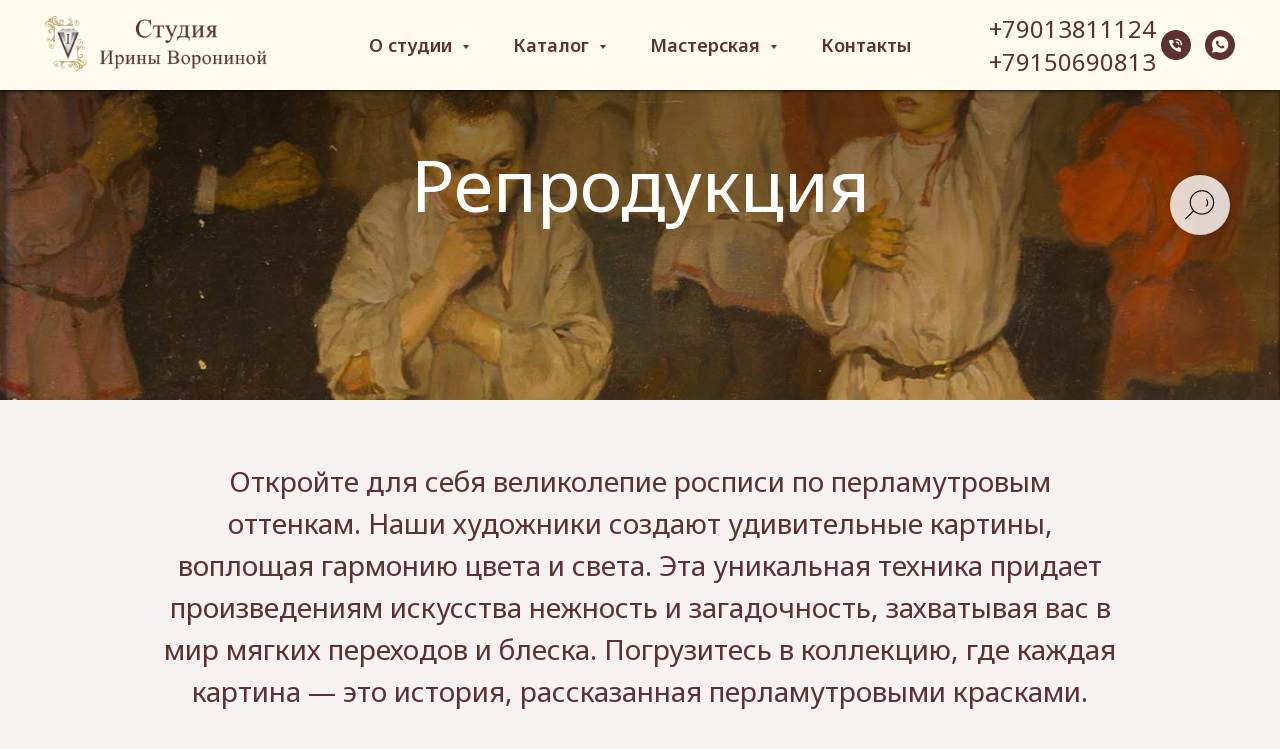

--- FILE ---
content_type: text/html; charset=UTF-8
request_url: https://store.tildaapi.com/api/getproductslist/?storepartuid=712960014471&recid=680432039&c=1769520580513&getparts=true&getoptions=true&slice=1&size=12
body_size: 198
content:
{"partuid":712960014471,"filter":"y","filters":{"sort":true,"search":true,"filters":[]},"total":0,"isElastic":true,"products":[],"slice":1,"partlinks":[],"options":[]}

--- FILE ---
content_type: image/svg+xml
request_url: https://static.tildacdn.com/tild3035-6632-4563-a666-663239393133/yoga_tree.svg
body_size: 91
content:
<?xml version="1.0" encoding="UTF-8"?> <svg xmlns="http://www.w3.org/2000/svg" viewBox="0 0 100 100" fill-rule="evenodd"> <rect x="0" y="0" width="100" height="100" fill="#fffbef" rx="50" ry="50"></rect> <g fill="#5d3132" style="transform-origin: center center; transform: scale(0.5);"> <path d="M49.996 4.953c-16.848 0-30.555 13.707-30.555 30.555 0 15.604 11.314 28.861 25.757 30.183.865.08 2.038.123 3.298.139v27.715a1.5 1.5 0 1 0 3 0V65.816a61.638 61.638 0 0 0 3.483-.156c14.344-1.23 25.58-14.474 25.58-30.151 0-16.849-13.71-30.556-30.563-30.556zm4.732 57.717a57.34 57.34 0 0 1-3.232.146v-6.112l11.876-13.152a1.5 1.5 0 0 0-2.227-2.011l-9.649 10.686V30.356a1.5 1.5 0 1 0-3 0V62.83c-1.168-.015-2.245-.055-3.021-.127h-.001c-12.916-1.181-23.032-13.126-23.032-27.195 0-15.194 12.361-27.555 27.555-27.555 15.198 0 27.563 12.361 27.563 27.555-.001 14.133-10.031 26.064-22.832 27.162z"></path> </g> </svg> 

--- FILE ---
content_type: image/svg+xml
request_url: https://static.tildacdn.com/tild3836-3464-4564-b630-633261383432/Tilda_Icons_47dlvr_w.svg
body_size: 244
content:
<?xml version="1.0" encoding="UTF-8"?> <svg xmlns="http://www.w3.org/2000/svg" viewBox="0 0 100 100" fill-rule="evenodd"> <rect x="0" y="0" width="100" height="100" fill="#fffbef" rx="50" ry="50"></rect> <g fill="#5d3132" style="transform-origin: center center; transform: scale(0.5);"> <path d="M90.94 53.35A14.34 14.34 0 0 0 81 49.1V28.78a1.47 1.47 0 0 0-.67-1.24L43.73 3.13a1.49 1.49 0 0 0-1.67 0L5.67 27.39A1.49 1.49 0 0 0 5 28.64v34.09A1.48 1.48 0 0 0 5.68 64L43 88.43a1.52 1.52 0 0 0 1.67 0l24-16.68a1.86 1.86 0 0 0 .29-.27l10.14 17.8a1.54 1.54 0 0 0 1.28.77 1.49 1.49 0 0 0 1.27-.71L93 71.29a1.08 1.08 0 0 0 .12-.24 14.47 14.47 0 0 0-2.15-17.7Zm-47.1-2.07-16.56-11 33.17-22.39 16.88 11.25Zm-1-45.1 14.87 9.91-33.13 22.37-15.07-10ZM8 31l34 22.66v30.52L8 61.92Zm37 53.54V54.11l33-21.82v17.05a14.52 14.52 0 0 0-11.83 14.23 11.39 11.39 0 0 0 1.26 5.51 1.33 1.33 0 0 0-.4.19ZM92.17 63.6a11.55 11.55 0 0 1-1.78 6.11 1.63 1.63 0 0 0-.11.23l-9.81 15.67L71.06 69a1.54 1.54 0 0 0-.44-.63c-.7-.57-1.45-2.31-1.45-4.77a11.51 11.51 0 0 1 11.51-11.51A11.47 11.47 0 0 1 92.17 63.6Z"></path> <path d="M80.68 56.55a6.35 6.35 0 0 0-6.35 6.33 6.33 6.33 0 0 0 6.34 6.36 6.35 6.35 0 0 0 0-12.69ZM84 62.9a3.35 3.35 0 0 1-3.34 3.34 3.32 3.32 0 0 1-2.36-1 3.26 3.26 0 0 1-1-2.37 3.34 3.34 0 0 1 3.34-3.34A3.35 3.35 0 0 1 84 62.9Z"></path> </g> </svg> 